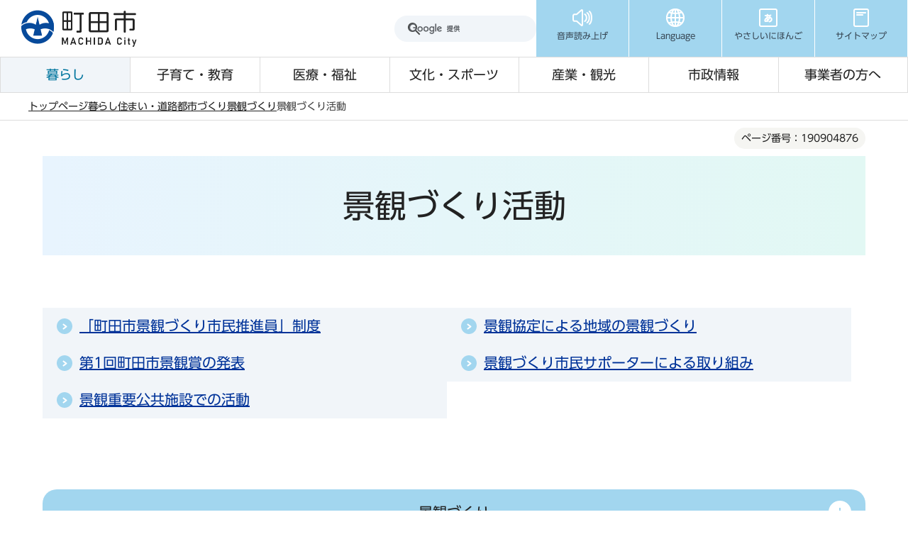

--- FILE ---
content_type: text/html
request_url: https://www.city.machida.tokyo.jp/kurashi/sumai/toshikei/keikan/katudo/index.html
body_size: 7412
content:
<!DOCTYPE HTML>
<html lang="ja" prefix="og: http://ogp.me/ns# article: http://ogp.me/ns/article#">
<head>
<meta name="viewport" content="width=device-width,initial-scale=1.0">
<meta name="format-detection" content="telephone=no">
<meta name="referrer" content="no-referrer-when-downgrade">
<meta charset="UTF-8">
<meta name="Author" content="Machida City">
<link rel="shortcut icon" href="/favicon.ico">
<link rel="apple-touch-icon" href="/images/apple-touch-icon.png">
<meta property="og:title" content="景観づくり活動">
<meta property="og:type" content="article">
<meta property="og:url" content="https://www.city.machida.tokyo.jp/kurashi/sumai/toshikei/keikan/katudo/index.html">
<meta property="og:image" content="https://www.city.machida.tokyo.jp/images/ogp.png">
<meta property="og:description" content="">



<title>景観づくり活動/町田市ホームページ</title>
<link rel="stylesheet" href="/css/2024_style.wysiwyg.css" media="all">
<link rel="stylesheet" href="/css/2024_style.tableconverter.css" media="all">
<link rel="stylesheet" href="/css/2024_style_parts.css" media="all">
<link rel="stylesheet" href="/css/2024_style_common.css" media="all">
<link rel="stylesheet" href="/css/2024_style_print.css" media="print">

 
<script src="/js/jquery-3.7.1.min.js"></script>

<script type="text/javascript" src="/js/analyticscode.js"></script>
<script type="text/javascript" src="//typesquare.com/3/tsst/script/ja/typesquare.js?677b8f09bc0c4c87a9187d14ac1e02d5" charset="utf-8"></script>
</head>
<body id="base">

<div id="basebg">
<noscript>
<p class="jsmessage">町田市ホームページではJavaScriptを使用しています。JavaScriptの使用を有効にしていない場合は、一部の機能が正確に動作しない恐れがあります。<br>お手数ですがJavaScriptの使用を有効にしてください。</p>
</noscript>
<div class="blockjump txtno-display"><a id="PTOP">このページの先頭です</a></div>
<div id="blockskip">
<a href="#CONT" class="skip">このページの本文へ移動</a>
</div>
<header class="header">
<div class="header__inner">
<div class="header__top">
<div class="header__logo">
<a href="/index.html"><img src="/images/2024_header_logo.png" alt="町田市" width="172" height="54" class="header__logo-img"></a>
</div>
<div class="header__top-right">
<div class="header__search">
<div class="h0search"></div>
</div>
<ul class="header__t-nav">
<li class="header__t-nav-list">
<a href="https://www.zoomsight-sv.jp/MCD/controller/index.html#https://www.city.machida.tokyo.jp/" class="header__t-nav-link">
<img src="/images/2024_header_icon01.png" alt="" width="30" height="30">
<p class="header__t-nav-list-text">音声読み上げ</p>
</a>
</li>
<li class="header__t-nav-list">
<a href="javascript:void(0)" class="header__t-nav-link header__t-nav-link--language">
<img src="/images/2024_header_icon02.png" alt="" width="30" height="30">
<p class="header__t-nav-list-text">Language</p>
</a>
<div class="t-sub-nav">
<ul class="t-sub-nav__item">
<li class="t-sub-nav__list">
<a href="https://honyaku.j-server.com/LUCMACHIDA/ns/w4/jaen" class="t-sub-nav__link">English</a>
</li>
<li class="t-sub-nav__list">
<a href="https://honyaku.j-server.com/LUCMACHIDA/ns/w4/jazh" class="t-sub-nav__link">中文</a>
</li>
<li class="t-sub-nav__list">
<a href="https://honyaku.j-server.com/LUCMACHIDA/ns/w4/jako" class="t-sub-nav__link">한국어</a>
</li>
<li class="t-sub-nav__list">
<a href="https://translate.google.co.jp/translate?hl=ja&amp;sl=ja&amp;tl=tl&amp;u=https%3A%2F%2Fwww.city.machida.tokyo.jp%2F&amp;sandbox=1" class="t-sub-nav__link">tagalog</a>
</li>
<li class="t-sub-nav__list">
<a href="https://translate.google.co.jp/translate?hl=ja&amp;sl=ja&amp;tl=vi&amp;u=https%3A%2F%2Fwww.city.machida.tokyo.jp%2F&amp;sandbox=1" class="t-sub-nav__link">Tiếng Việt</a>
</li>
<li class="t-sub-nav__list">
<a href="https://translate.google.co.jp/translate?hl=ja&amp;sl=ja&amp;tl=th&amp;u=https%3A%2F%2Fwww.city.machida.tokyo.jp%2F&amp;sandbox=1" class="t-sub-nav__link">ภาษาไทย</a>
</li>
<li class="t-sub-nav__list">
<a href="https://translate.google.co.jp/translate?hl=ja&amp;sl=ja&amp;tl=id&amp;u=https%3A%2F%2Fwww.city.machida.tokyo.jp%2F&amp;sandbox=1" class="t-sub-nav__link">Bahasa Indonesia</a>
</li>
<li class="t-sub-nav__list">
<a href="/multilingual/index.html" class="t-sub-nav__link">Multilingual Translation</a>
</li>
</ul>
<button type="button" class="t-sub-nav__button">close</button>
</div>
</li>
<li class="header__t-nav-list">
<a href="https://www.yasanichi.jp/proxy/MCD?target=https://www.city.machida.tokyo.jp/" class="header__t-nav-link">
<img src="/images/2024_header_icon03.png" alt="" width="30" height="30">
<p class="header__t-nav-list-text">やさしいにほんご</p>
</a>
</li>
<li class="header__t-nav-list">
<a href="/sitemap.html" class="header__t-nav-link">
<img src="/images/2024_header_icon04.png" alt="" width="30" height="30">
<p class="header__t-nav-list-text">サイトマップ</p>
</a>
</li>
</ul>
</div>
</div>
<!-- ======▼spメニュー▼======= -->
<div class="sp-nav">
<div class="sp-nav__inner">
<ul class="sp-nav__list">
<li class="sp-nav__item">
<a href="javascript:void(0)" class="sp-nav__link sp-nav__link--menu">
<img src="/images/2024_sp-menu_icon01.png" alt="" width="30" height="30">
<p class="sp-nav__text">メニュー</p>
</a>
<div class="sp-menu">
<div class="sp-menu__content">
<p class="sp-menu__title">サイトメニュー</p>
<div class="sp-menu__wrap">
<ul class="sp-menu__list">
<li class="sp-menu__item">
<a href="/kurashi/index.html" class="sp-menu__link">暮らし</a>
</li>
<li class="sp-menu__item">
<a href="/kodomo/index.html" class="sp-menu__link">子育て・教育</a>
</li>
<li class="sp-menu__item">
<a href="/iryo/index.html" class="sp-menu__link">医療・福祉</a>
</li>
<li class="sp-menu__item">
<a href="/bunka/index.html" class="sp-menu__link">文化・スポーツ</a>
</li>
<li class="sp-menu__item">
<a href="/kanko/index.html" class="sp-menu__link">産業・観光</a>
</li>
<li class="sp-menu__item">
<a href="/shisei/index.html" class="sp-menu__link">市政情報</a>
</li>
<li class="sp-menu__item">
<a href="/jigyousha/index.html" class="sp-menu__link">事業者の方へ</a>
</li>
<li class="sp-menu__item">
<a href="/kurashi/bouhan/index.html" class="sp-menu__link sp-menu__link--prevention">防犯・防災</a>
</li>
</ul>
<ul class="sp-menu__list sp-menu__list--3column">
<li class="sp-menu__item">
<a href="https://www.call-center.jp/faq_machida/" class="sp-menu__link" target="_blank">よくある質問</a>
</li>
<li class="sp-menu__item">
<a href="/shisei/shiyakusyo/gyomu/index.html" class="sp-menu__link">市役所業務案内</a>
</li>
<li class="sp-menu__item">
<a href="/sitemap.html" class="sp-menu__link">サイトマップ</a>
</li>
</ul>
</div>
</div>
<div class="sp-menu__content">
<p class="sp-menu__title">市政の情報</p>
<ul class="sp-menu__list sp-menu__list--blue">
<li class="sp-menu__item">
<a href="https://www.bousai-machida.tokyo.jp/" class="sp-menu__link" target="_blank">防災WEBポータル</a>
</li>
<li class="sp-menu__item">
<a href="/shisei/shiyakusyo/index.html" class="sp-menu__link">庁舎案内</a>
</li>
<li class="sp-menu__item">
<a href="/shisei/koho/koho/kouhoushi/index.html" class="sp-menu__link">広報まちだ</a>
</li>
<li class="sp-menu__item">
<a href="/shisei/koho/koho/sns/index.html" class="sp-menu__link">SNS</a>
</li>
</ul>
</div>
<div class="sp-menu__content">
<p class="sp-menu__title">Language</p>
<ul class="sp-menu__list sp-menu__list--blue">
<li class="sp-menu__item">
    <a href="https://honyaku.j-server.com/LUCMACHIDA/ns/w4/jaen" class="sp-menu__link">English</a>
</li>
<li class="sp-menu__item">
    <a href="https://honyaku.j-server.com/LUCMACHIDA/ns/w4/jazh" class="sp-menu__link">中文</a>
</li>
<li class="sp-menu__item">
    <a href="https://honyaku.j-server.com/LUCMACHIDA/ns/w4/jako" class="sp-menu__link">한국어</a>
</li>
<li class="sp-menu__item">
    <a href="https://translate.google.co.jp/translate?hl=ja&amp;sl=ja&amp;tl=tl&amp;u=https%3A%2F%2Fwww.city.machida.tokyo.jp%2F&amp;sandbox=1" class="sp-menu__link">tagalog</a>
</li>
<li class="sp-menu__item">
    <a href="https://translate.google.co.jp/translate?hl=ja&amp;sl=ja&amp;tl=vi&amp;u=https%3A%2F%2Fwww.city.machida.tokyo.jp%2F&amp;sandbox=1" class="sp-menu__link">Tiếng Việt</a>
</li>
<li class="sp-menu__item">
    <a href="https://translate.google.co.jp/translate?hl=ja&amp;sl=ja&amp;tl=th&amp;u=https%3A%2F%2Fwww.city.machida.tokyo.jp%2F&amp;sandbox=1" class="sp-menu__link">ภาษาไทย</a>
</li>
<li class="sp-menu__item">
    <a href="https://translate.google.co.jp/translate?hl=ja&amp;sl=ja&amp;tl=id&amp;u=https%3A%2F%2Fwww.city.machida.tokyo.jp%2F&amp;sandbox=1" class="sp-menu__link">Bahasa Indonesia</a>
</li>
<li class="sp-menu__item">
    <a href="/multilingual/index.html" class="sp-menu__link">Multilingual<br>Translation</a>
</li>
</ul>
</div>
<div class="sp-menu__content">
<ul class="sp-menu__list sp-menu__list--blue">
<li class="sp-menu__item">
<a href="https://www.yasanichi.jp/proxy/MCD?target=https://www.city.machida.tokyo.jp/" class="sp-menu__link">やさしいにほんご</a>
</li>
</ul>
</div>
</div>
</li>
<li class="sp-nav__item">
<a href="javascript:void(0)" class="sp-nav__link sp-nav__link--search">
<img src="/images/2024_sp-menu_icon02.png" alt="" width="30" height="30">
<p class="sp-nav__text">検索</p>
</a>
<div class="sp-search">
<div class="search">
<ul class="search__tab">
<li class="search__tab-item js-tab-active">
<a href="javascript:void(0)">サイト内検索</a>
</li>
<li class="search__tab-item">
<a href="javascript:void(0)">ページ番号検索</a>
</li>
</ul>
<div class="search__box">
<div class="search__box-item js-content-active">
<div class="h0search"></div>
</div>
<div class="search__box-item">
<form role="search" onsubmit="id_search(1);return false;" class="id_search-box">
<div class="flex">
<div class="iconMokutekiSearchWrap">
<label for="name1" class="txtno-display"><img src="/images/2024_spacer.gif" alt="半角数字9桁を入力してください" width="1" height="1"></label><input type="text" size="31" class="moktekiTabInput" maxlength="9" value="" placeholder="半角数字9桁を入力してください" id="name1">
</div>
<input type="submit" id="btn1" value="" class="mokutekiTabBtn" onclick="id_search(1);return false;">
</div>
</form>
</div>
</div>
</div>
</div>
</li>
<li class="sp-nav__item">
<a href="https://www.machidoor.tokyo.jp/" class="sp-nav__link" target="_blank">
<img src="/images/2024_sp-menu_icon03.png" alt="" width="30" height="30">
<p class="sp-nav__text">まちドア</p>
</a>
</li>
<li class="sp-nav__item">
<a href="/event/event-info/index.html" class="sp-nav__link">
<img src="/images/2024_sp-menu_icon04.png" alt="" width="30" height="28">
<p class="sp-nav__text">イベント</p>
</a>
</li>
</ul>
</div>
</div>
<!-- ========▲spメニュー▲========= -->
<!-- ======▼グロナビ▼======= -->
<div class="header__bottom">
<nav>
<ul class="header__b-nav">
<li class="header__b-nav-list">
<a href="/kurashi/index.html" class="header__b-nav-link">暮らし</a>
<div class="b-sub-nav">
<div class="b-sub-nav__inner">
<div class="b-sub-nav__top">
<p class="b-sub-nav__title">
<a href="/kurashi/index.html" class="b-sub-nav__title-link">暮らし</a>
</p>
<button type="button" class="b-sub-nav__button">閉じる</button>
</div>
<ul class="b-sub-nav__item">


<li class="b-sub-nav__item-list">
<a href="/kurashi/shinsei/index.html" class="b-sub-nav__item-link">
申請書一覧
</a>
</li>

<li class="b-sub-nav__item-list">
<a href="/kurashi/touroku/index.html" class="b-sub-nav__item-link">
住民票・戸籍・臨時運行
</a>
</li>

<li class="b-sub-nav__item-list">
<a href="/kurashi/tax/index.html" class="b-sub-nav__item-link">
税金
</a>
</li>

<li class="b-sub-nav__item-list">
<a href="/kurashi/hoken/index.html" class="b-sub-nav__item-link">
保険・年金
</a>
</li>

<li class="b-sub-nav__item-list">
<a href="/kurashi/mynumber/index.html" class="b-sub-nav__item-link">
マイナンバー制度（社会保障・税番号制度）
</a>
</li>

<li class="b-sub-nav__item-list">
<a href="/kurashi/kankyo/index.html" class="b-sub-nav__item-link">
ごみ・環境
</a>
</li>

<li class="b-sub-nav__item-list">
<a href="/kurashi/sumai/index.html" class="b-sub-nav__item-link">
住まい・道路
</a>
</li>

<li class="b-sub-nav__item-list">
<a href="/kurashi/suido/index.html" class="b-sub-nav__item-link">
水道・下水道
</a>
</li>

<li class="b-sub-nav__item-list">
<a href="/kurashi/bouhan/index.html" class="b-sub-nav__item-link">
防犯・防災
</a>
</li>

<li class="b-sub-nav__item-list">
<a href="/kurashi/community/index.html" class="b-sub-nav__item-link">
コミュニティ
</a>
</li>

<li class="b-sub-nav__item-list">
<a href="/kurashi/kurashisoudan/index.html" class="b-sub-nav__item-link">
暮らしに関する相談
</a>
</li>

<li class="b-sub-nav__item-list">
<a href="/kurashi/r6noto/index.html" class="b-sub-nav__item-link">
「令和6年能登半島地震」における市の被災地支援
</a>
</li>


</ul>
</div>
</div>
</li>
<li class="header__b-nav-list">
<a href="/kodomo/index.html" class="header__b-nav-link">子育て・教育</a>
<div class="b-sub-nav">
<div class="b-sub-nav__inner">
<div class="b-sub-nav__top">
<p class="b-sub-nav__title">
<a href="/kodomo/index.html" class="b-sub-nav__title-link">子育て・教育</a>
</p>
<button type="button" class="b-sub-nav__button">閉じる</button>
</div>
<ul class="b-sub-nav__item">


<li class="b-sub-nav__item-list">
<a href="/kodomo/kosodate_kyouikusisetu/index.html" class="b-sub-nav__item-link">
子育て・教育の施設一覧
</a>
</li>

<li class="b-sub-nav__item-list">
<a href="/kodomo/kyoiku/index.html" class="b-sub-nav__item-link">
教育委員会
</a>
</li>

<li class="b-sub-nav__item-list">
<a href="/kodomo/kosodate/index.html" class="b-sub-nav__item-link">
子育てに関する支援計画・事業
</a>
</li>

<li class="b-sub-nav__item-list">
<a href="/kodomo/kosodateshingikai/index.html" class="b-sub-nav__item-link">
子育てに関する審議会・懇談会
</a>
</li>

<li class="b-sub-nav__item-list">
<a href="/kodomo/jigyousha/index.html" class="b-sub-nav__item-link">
子育てに関する事業者の方へ
</a>
</li>


</ul>
</div>
</div>
</li>
<li class="header__b-nav-list">
<a href="/iryo/index.html" class="header__b-nav-link">医療・福祉</a>
<div class="b-sub-nav">
<div class="b-sub-nav__inner">
<div class="b-sub-nav__top">
<p class="b-sub-nav__title">
<a href="/iryo/index.html" class="b-sub-nav__title-link">医療・福祉</a>
</p>
<button type="button" class="b-sub-nav__button">閉じる</button>
</div>
<ul class="b-sub-nav__item">


<li class="b-sub-nav__item-list">
<a href="/iryo/iryo/index.html" class="b-sub-nav__item-link">
医療・健康づくり
</a>
</li>

<li class="b-sub-nav__item-list">
<a href="/iryo/hokenjo/index.html" class="b-sub-nav__item-link">
町田市保健所
</a>
</li>

<li class="b-sub-nav__item-list">
<a href="/iryo/old_iryo/index.html" class="b-sub-nav__item-link">
高齢者医療
</a>
</li>

<li class="b-sub-nav__item-list">
<a href="/iryo/kaigo/index.html" class="b-sub-nav__item-link">
介護保険
</a>
</li>

<li class="b-sub-nav__item-list">
<a href="/iryo/machi/index.html" class="b-sub-nav__item-link">
ユニバーサル社会の推進（福祉のまちづくり）
</a>
</li>

<li class="b-sub-nav__item-list">
<a href="/iryo/old/index.html" class="b-sub-nav__item-link">
高齢者のための福祉
</a>
</li>

<li class="b-sub-nav__item-list">
<a href="/iryo/syougai_hukushi/index.html" class="b-sub-nav__item-link">
障がい者のための福祉
</a>
</li>

<li class="b-sub-nav__item-list">
<a href="/iryo/tiikihukusihoka/index.html" class="b-sub-nav__item-link">
地域福祉
</a>
</li>

<li class="b-sub-nav__item-list">
<a href="/iryo/ninka-shidou/index.html" class="b-sub-nav__item-link">
社会福祉法人の認可・指導監査、福祉サービス事業者の指導監査
</a>
</li>

<li class="b-sub-nav__item-list">
<a href="/iryo/sodan/index.html" class="b-sub-nav__item-link">
医療・福祉に関する相談
</a>
</li>


</ul>
</div>
</div>
</li>
<li class="header__b-nav-list">
<a href="/bunka/index.html" class="header__b-nav-link">文化・スポーツ</a>
<div class="b-sub-nav">
<div class="b-sub-nav__inner">
<div class="b-sub-nav__top">
<p class="b-sub-nav__title">
<a href="/bunka/index.html" class="b-sub-nav__title-link">文化・スポーツ</a>
</p>
<button type="button" class="b-sub-nav__button">閉じる</button>
</div>
<ul class="b-sub-nav__item">


<li class="b-sub-nav__item-list">
<a href="/bunka/bunka_geijutsu/index.html" class="b-sub-nav__item-link">
文化振興情報
</a>
</li>

<li class="b-sub-nav__item-list">
<a href="/bunka/sport/index.html" class="b-sub-nav__item-link">
スポーツ情報
</a>
</li>

<li class="b-sub-nav__item-list">
<a href="/bunka/syakai/index.html" class="b-sub-nav__item-link">
生涯学習
</a>
</li>

<li class="b-sub-nav__item-list">
<a href="/bunka/park/index.html" class="b-sub-nav__item-link">
公園・レクリエーション
</a>
</li>

<li class="b-sub-nav__item-list">
<a href="/bunka/riyou/index.html" class="b-sub-nav__item-link">
貸し出し施設について
</a>
</li>


</ul>
</div>
</div>
</li>
<li class="header__b-nav-list">
<a href="/kanko/index.html" class="header__b-nav-link">産業・観光</a>
<div class="b-sub-nav">
<div class="b-sub-nav__inner">
<div class="b-sub-nav__top">
<p class="b-sub-nav__title">
<a href="/kanko/index.html" class="b-sub-nav__title-link">産業・観光</a>
</p>
<button type="button" class="b-sub-nav__button">閉じる</button>
</div>
<ul class="b-sub-nav__item">


<li class="b-sub-nav__item-list">
<a href="/kanko/osusume/index.html" class="b-sub-nav__item-link">
おすすめ情報
</a>
</li>

<li class="b-sub-nav__item-list">
<a href="/kanko/miru_aso/index.html" class="b-sub-nav__item-link">
観る・遊ぶ
</a>
</li>

<li class="b-sub-nav__item-list">
<a href="/kanko/tabe_kau/index.html" class="b-sub-nav__item-link">
食べる・買う
</a>
</li>

<li class="b-sub-nav__item-list">
<a href="/kanko/aruku/index.html" class="b-sub-nav__item-link">
歩く
</a>
</li>

<li class="b-sub-nav__item-list">
<a href="/kanko/kotu_syuku/index.html" class="b-sub-nav__item-link">
交通・宿泊
</a>
</li>

<li class="b-sub-nav__item-list">
<a href="/kanko/sangyo/index.html" class="b-sub-nav__item-link">
市の産業
</a>
</li>

<li class="b-sub-nav__item-list">
<a href="/kanko/chushishigaichikasseika/index.html" class="b-sub-nav__item-link">
中心市街地活性化に向けた取り組み
</a>
</li>

<li class="b-sub-nav__item-list">
<a href="/kanko/shi/index.html" class="b-sub-nav__item-link">
町田市プロフィール
</a>
</li>


</ul>
</div>
</div>
</li>
<li class="header__b-nav-list">
<a href="/shisei/index.html" class="header__b-nav-link">市政情報</a>
<div class="b-sub-nav">
<div class="b-sub-nav__inner">
<div class="b-sub-nav__top">
<p class="b-sub-nav__title">
<a href="/shisei/index.html" class="b-sub-nav__title-link">市政情報</a>
</p>
<button type="button" class="b-sub-nav__button">閉じる</button>
</div>
<ul class="b-sub-nav__item">


<li class="b-sub-nav__item-list">
<a href="/shisei/machida_reiki_youkou.html" class="b-sub-nav__item-link">
例規集・要綱集（条例、規則、要綱等）
</a>
</li>

<li class="b-sub-nav__item-list">
<a href="/shisei/shityoushitu/index.html" class="b-sub-nav__item-link">
ようこそ！市長室へ
</a>
</li>

<li class="b-sub-nav__item-list">
<a href="/shisei/sinokeikau/index.html" class="b-sub-nav__item-link">
市の計画
</a>
</li>

<li class="b-sub-nav__item-list">
<a href="/shisei/miraidukurikenkyujo/index.html" class="b-sub-nav__item-link">
町田市未来づくり研究所
</a>
</li>

<li class="b-sub-nav__item-list">
<a href="/shisei/shiyakusyo/index.html" class="b-sub-nav__item-link">
市役所・市施設のご案内
</a>
</li>

<li class="b-sub-nav__item-list">
<a href="/shisei/koho/index.html" class="b-sub-nav__item-link">
広報・プレスリリース
</a>
</li>

<li class="b-sub-nav__item-list">
<a href="/shisei/city_promotion/index.html" class="b-sub-nav__item-link">
シティプロモーション
</a>
</li>

<li class="b-sub-nav__item-list">
<a href="/shisei/toukei/index.html" class="b-sub-nav__item-link">
市の統計
</a>
</li>

<li class="b-sub-nav__item-list">
<a href="/shisei/opendata/index.html" class="b-sub-nav__item-link">
オープンデータ
</a>
</li>

<li class="b-sub-nav__item-list">
<a href="/shisei/gyouzaisei/index.html" class="b-sub-nav__item-link">
市の財務状況
</a>
</li>

<li class="b-sub-nav__item-list">
<a href="/shisei/syokuin/index.html" class="b-sub-nav__item-link">
職員採用情報
</a>
</li>

<li class="b-sub-nav__item-list">
<a href="/shisei/buchomani/index.html" class="b-sub-nav__item-link">
部長・課の「仕事目標」
</a>
</li>

<li class="b-sub-nav__item-list">
<a href="/shisei/gyousei/index.html" class="b-sub-nav__item-link">
行政経営に関すること
</a>
</li>

<li class="b-sub-nav__item-list">
<a href="/shisei/siteikanri/index.html" class="b-sub-nav__item-link">
指定管理者制度
</a>
</li>

<li class="b-sub-nav__item-list">
<a href="/shisei/koukai/index.html" class="b-sub-nav__item-link">
情報公開・個人情報保護
</a>
</li>

<li class="b-sub-nav__item-list">
<a href="/shisei/kankobutsu/index.html" class="b-sub-nav__item-link">
刊行物ライブラリー
</a>
</li>

<li class="b-sub-nav__item-list">
<a href="/shisei/gyouseifufukusinsaseido/index.html" class="b-sub-nav__item-link">
行政不服審査制度
</a>
</li>

<li class="b-sub-nav__item-list">
<a href="/shisei/kouekituuhousyahogoseido/index.html" class="b-sub-nav__item-link">
公益通報者保護制度
</a>
</li>

<li class="b-sub-nav__item-list">
<a href="/shisei/shingikai/index.html" class="b-sub-nav__item-link">
審議会等
</a>
</li>

<li class="b-sub-nav__item-list">
<a href="/shisei/shi_kansa/index.html" class="b-sub-nav__item-link">
市の監査
</a>
</li>

<li class="b-sub-nav__item-list">
<a href="/shisei/senkyo/index.html" class="b-sub-nav__item-link">
選挙
</a>
</li>


</ul>
</div>
</div>
</li>
<li class="header__b-nav-list">
<a href="/jigyousha/index.html" class="header__b-nav-link">事業者の方へ</a>
<div class="b-sub-nav">
<div class="b-sub-nav__inner">
<div class="b-sub-nav__top">
<p class="b-sub-nav__title">
<a href="/jigyousha/index.html" class="b-sub-nav__title-link">事業者の方へ</a>
</p>
<button type="button" class="b-sub-nav__button">閉じる</button>
</div>
<ul class="b-sub-nav__item">


<li class="b-sub-nav__item-list">
<a href="/jigyousha/nyusatsu/index.html" class="b-sub-nav__item-link">
入札・契約
</a>
</li>

<li class="b-sub-nav__item-list">
<a href="/jigyousha/shien/index.html" class="b-sub-nav__item-link">
融資・支援
</a>
</li>

<li class="b-sub-nav__item-list">
<a href="/jigyousha/invoice.html" class="b-sub-nav__item-link">
消費税の適格請求書等保存方式（インボイス制度）
</a>
</li>

<li class="b-sub-nav__item-list">
<a href="/jigyousha/saikensya/index.html" class="b-sub-nav__item-link">
債権者（振込口座）登録
</a>
</li>

<li class="b-sub-nav__item-list">
<a href="/jigyousha/advertisement/index.html" class="b-sub-nav__item-link">
広告募集
</a>
</li>

<li class="b-sub-nav__item-list">
<a href="/kurashi/kankyo/gomi/jigyosha/index.html" class="b-sub-nav__item-link">
事業所（会社等）から出るごみ・事業者向け情報
</a>
</li>

<li class="b-sub-nav__item-list">
<a href="/jigyousha/PFI/index.html" class="b-sub-nav__item-link">
PFI事業
</a>
</li>

<li class="b-sub-nav__item-list">
<a href="/jigyousha/minkanteianseido/index.html" class="b-sub-nav__item-link">
民間提案制度
</a>
</li>


</ul>
</div>
</div>
</li>
</ul>
</nav>
</div>
</div>
</header>
<!-- ****** kinkyu ****** -->
<script src="/js/saigai.js"></script>
<!-- ****** kinkyu ****** -->
<nav class="breadcrumb" aria-label="現在位置">
<div class="breadcrumb__inner">
<ol class="breadcrumb__list">
<li>
<a href="/index.html">トップページ</a>
</li>


<li>
<a href="../../../../index.html">暮らし</a>
</li>

<li>
<a href="../../../index.html">住まい・道路</a>
</li>

<li>
<a href="../../index.html">都市づくり</a>
</li>

<li>
<a href="../index.html">景観づくり</a>
</li>

<li class="pk-thispage">景観づくり活動</li>

</ol>
</div>
</nav>
<div class="blockjump txtno-display"><a id="CONT">本文ここから</a></div>
<main role="main" class="main">
<div class="container">
<div class="container__inner">




    <div class="cont-heading">
        
            <div class="pagenumber"><p class="date-title">ページ番号：190904876</p></div>
        
        <div class="h1bg"><div><h1>景観づくり活動</h1></div></div>
    </div>





<ul class="norcor">
<li><a href="/kurashi/sumai/toshikei/keikan/katudo/shiminsuisinin.html">「町田市景観づくり市民推進員」制度</a>
</li>
<li><a href="/kurashi/sumai/toshikei/keikan/katudo/keikankyoutei.html">景観協定による地域の景観づくり</a>
</li>
<li><a href="/kurashi/sumai/toshikei/keikan/katudo/ikkaikeikanshou.html">第1回町田市景観賞の発表</a>
</li>
<li><a href="/kurashi/sumai/toshikei/keikan/katudo/torikumi.html">景観づくり市民サポーターによる取り組み</a>
</li>
<li><a href="/kurashi/sumai/toshikei/keikan/katudo/keikannjyuuyoukoukyousisetu.html">景観重要公共施設での活動</a>
</li>
</ul>





    




<div class="page-bottom">
    <div class="page-bottom__inner">
        

    <aside class="page-bottom__item page-bottom__item--localnavi">
        <a href="javascript:void(0)" class="page-bottom__title">景観づくり</a>
        <div class="page-bottom__content">
            <ul class="page-bottom__list">
                
                    <li>
                        <a href="/kurashi/sumai/toshikei/keikan/event/index.html">
                            景観づくりイベント
                        </a>
                    </li>
            
                    <li>
                        <span class="now">
                            景観づくり活動
                        </span>
                    </li>
            
                    <li>
                        <a href="/kurashi/sumai/toshikei/keikan/jizenkyougi/index.html">
                            景観づくりに関する事前協議
                        </a>
                    </li>
            
                    <li>
                        <a href="/kurashi/sumai/toshikei/keikan/keikaku/index.html">
                            景観づくりに関する計画等
                        </a>
                    </li>
            
                    <li>
                        <a href="/kurashi/sumai/toshikei/keikan/hakkoubutu/index.html">
                            景観づくりに関する発行物
                        </a>
                    </li>
            
                    <li>
                        <a href="/kurashi/sumai/toshikei/keikan/koukokubutu/index.html">
                            屋外広告物
                        </a>
                    </li>
            
            </ul>
        </div>
    </aside>



    <aside class="page-bottom__item page-bottom__item--notfound">
        <a href="/about/info.html" class="page-bottom__title">情報が見つからないときは</a>
    </aside>


    </div>
</div>



      </div><!-- container__inner -->
      </div><!-- container -->
      
      </main><!-- main -->
      <footer class="footer">
        <div class="footer__inner">
            <div class="footer__left">
                <div class="footer__top">
                    <img src="/images/2024_footer_logo.png" alt="町田市役所" width="151" height="28" loading="lazy">
                    <p class="footer_address">〒194-8520 東京都町田市森野 2-2-22</p>
                </div>
                <dl class="footer__info">
                    <dt>代表電話</dt>
                    <dd>： 042-722-3111</dd>
                </dl>
                <dl class="footer__info">
                    <dt>代表電話受付時間</dt>
                    <dd>： 午前7時から午後7時</dd>
                </dl>
                <dl class="footer__info">
                    <dt>窓口受付時間</dt>
                    <dd>： 午前8時30分から午後5時</dd>
                </dl>
                <p>法人番号 6000020132098</p>
                <ul class="footer__link">
                    <li class="footer__link-list">
                        <a href="/about/index.html">このサイトについて</a>
                    </li>
                    <li class="footer__link-list">
                        <a href="/shisei/koukai/kojinjoho/about_kojinjoho.html">個人情報の取扱いについて</a>
                    </li>
                    <li class="footer__link-list">
                        <a href="/link/index.html">リンク集</a>
                    </li>
                </ul>
            </div>
            <div class="footer__right">
                <div class="btn-area btn-area--footer">
                    <a href="/shisei/shiyakusyo/index.html" class="button button--footer">庁舎案内</a>
                    <a href="/shisei/shiyakusyo/mainoffice/officeguide.html" class="button button--footer">交通アクセス</a>
                    <a href="https://www.machidoor.tokyo.jp/" class="button button--footer button--machidoa" target="_blank">まちドア</a>
                </div>
            </div>
            <button class="pagetop" aria-label="トップへ戻る">
                <img src="/images/2024_pagetop_button.png" alt="" width="70" height="70">
            </button>
        </div>
      </footer>
      </div><!-- /basebg -->
      <script src="/js/2024_jquery.cookie.js"></script>
      <script src="/js/2024_slick.min.js"></script>
      <script src="/js/2024_common.js"></script>
      <script src="/js/2024_filter.js"></script>
      <script src="/js/2024_id.js"></script>
    
</body>
</html>